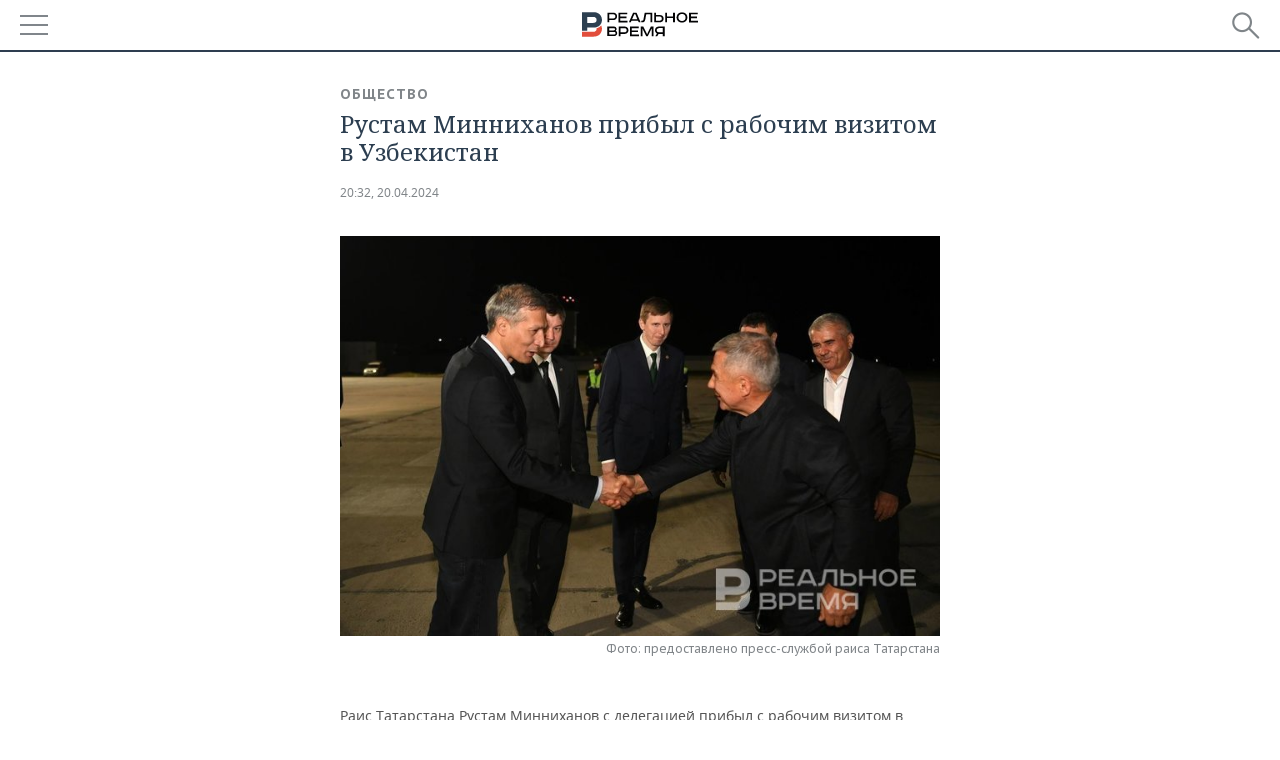

--- FILE ---
content_type: application/javascript
request_url: https://smi2.ru/counter/settings?payload=CMDnAhj3p9OovjM6JGY3NDk1MWRjLTdjYzQtNDFiNS1hNzU0LWE2ZjlhNzJhMGYzZQ&cb=_callbacks____0mkp9iv6t
body_size: 1506
content:
_callbacks____0mkp9iv6t("[base64]");